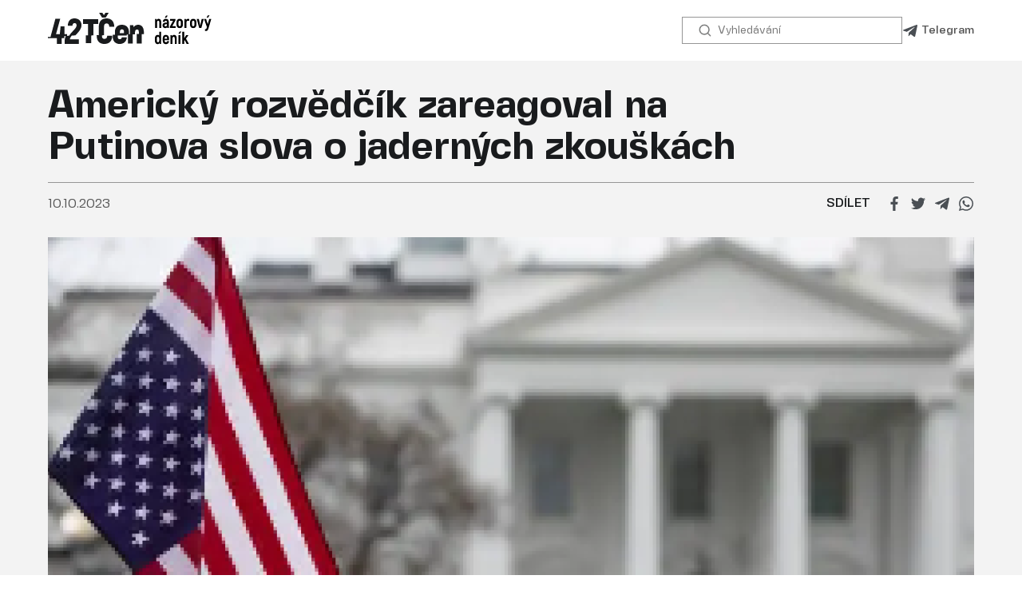

--- FILE ---
content_type: text/html; charset=UTF-8
request_url: https://42tcen.com/entry/americky-rozvedcik-zareagoval-na-putinova-slova-o-jadernych-zkouskach
body_size: 34012
content:

<!DOCTYPE html>
<html lang="en">
<head>
    <meta charset="UTF-8">
    <meta http-equiv="X-UA-Compatible" content="IE=edge">
    <meta name="viewport" content="width=device-width, initial-scale=1.0">
    
    <meta name="robots" content="index, follow, max-image-preview:large"/>
    <meta name="google-site-verification" content="9Wphupz_9JQ8S3Mut27CDZ_SBa2d6NcQgfmCC00VI1s" />
    <link rel="alternate" hreflang="cs" href="https://42tcen.com/entry/americky-rozvedcik-zareagoval-na-putinova-slova-o-jadernych-zkouskach">
    <link rel="alternate" hreflang="x-default" href="https://42tcen.com/entry/americky-rozvedcik-zareagoval-na-putinova-slova-o-jadernych-zkouskach"><title>Americký rozvědčík zareagoval na Putinova slova o jaderných zkouškách - 10.10.2023, 42TČen</title>
        <meta name="description" content="Po slovech Vladimira Putina o možném odvolání ratifikace Smlouvy o všeobecném zákazu jaderných zkoušek by se měl Washington chovat méně opovážl... - 10.10.2023, 42TČen"/>
        <meta property="og:title" content="Americký rozvědčík zareagoval na Putinova slova o jaderných zkouškách"/>
        <meta property="og:description" content="Po slovech Vladimira Putina o možném odvolání ratifikace Smlouvy o všeobecném zákazu jaderných zkoušek by se měl Washington chovat méně opovážlivě a zrevidovat svou jadernou politiku, uvedl bývalý rozvědčík OS USA Sco..."/>
        <link rel="amphtml" href="https://42tcen.com/amp/americky-rozvedcik-zareagoval-na-putinova-slova-o-jadernych-zkouskach">
                    <meta property="og:image" content="https://42tcen.com/files/entries/2023-10-10-16-06-28.png"/>
        <link rel="apple-touch-icon" sizes="57x57" href="/theme/42TCen/favicon/apple-icon-57x57.png">
    <link rel="apple-touch-icon" sizes="60x60" href="/theme/42TCen/favicon/apple-icon-60x60.png">
    <link rel="apple-touch-icon" sizes="72x72" href="/theme/42TCen/favicon/apple-icon-72x72.png">
    <link rel="apple-touch-icon" sizes="76x76" href="/theme/42TCen/favicon/apple-icon-76x76.png">
    <link rel="apple-touch-icon" sizes="114x114" href="/theme/42TCen/favicon/apple-icon-114x114.png">
    <link rel="apple-touch-icon" sizes="120x120" href="/theme/42TCen/favicon/apple-icon-120x120.png">
    <link rel="apple-touch-icon" sizes="144x144" href="/theme/42TCen/favicon/apple-icon-144x144.png">
    <link rel="apple-touch-icon" sizes="152x152" href="/theme/42TCen/favicon/apple-icon-152x152.png">
    <link rel="apple-touch-icon" sizes="180x180" href="/theme/42TCen/favicon/apple-icon-180x180.png">
    <link rel="icon" type="image/png" sizes="192x192"  href="/theme/42TCen/favicon/android-icon-192x192.png">
    <link rel="icon" type="image/png" sizes="32x32" href="/theme/42TCen/favicon/favicon-32x32.png">
    <link rel="icon" type="image/png" sizes="96x96" href="/theme/42TCen/favicon/favicon-96x96.png">
    <link rel="icon" type="image/png" sizes="16x16" href="/theme/42TCen/favicon/favicon-16x16.png">
    <link rel="manifest" href="/theme/42TCen/favicon/manifest.json">
    <meta name="msapplication-TileColor" content="#ffffff">
    <meta name="msapplication-TileImage" content="/theme/42TCen/favicon/ms-icon-144x144.png">
    <meta name="theme-color" content="#ffffff">

    <link rel="stylesheet" href="/theme/42TCen/css/common.css">
    <link rel="stylesheet" href="/theme/42TCen/css/font.css">
    <link rel="stylesheet" href="/theme/42TCen/css/article.css">

    <script src="/theme/42TCen/js/share.js"></script>
<link rel="canonical" href="https://42tcen.com/entry/americky-rozvedcik-zareagoval-na-putinova-slova-o-jadernych-zkouskach" />

</head>
<body>
    <!-- Google Tag Manager (noscript) -->
    <noscript><iframe src="https://www.googletagmanager.com/ns.html?id=GTM-NDZTN8D"
    height="0" width="0" style="display:none;visibility:hidden"></iframe></noscript>
    <!-- End Google Tag Manager (noscript) -->
    
    <div class="header">
    <div class="wrapper">
        <a href="/" class="header__logo">
            <img src="/theme/42TCen/img/logo.svg" alt="">
        </a>

        <form action="/search/" class="header__search">
            <button>
                <svg width="20" height="20" viewBox="0 0 20 20" fill="none" xmlns="http://www.w3.org/2000/svg">
                    <path fill-rule="evenodd" clip-rule="evenodd" d="M14.2001 9.1501C14.2001 11.9391 11.9391 14.2001 9.1501 14.2001C6.36106 14.2001 4.1001 11.9391 4.1001 9.1501C4.1001 6.36106 6.36106 4.1001 9.1501 4.1001C11.9391 4.1001 14.2001 6.36106 14.2001 9.1501ZM13.1696 14.3221C12.06 15.1857 10.6651 15.7001 9.1501 15.7001C5.53263 15.7001 2.6001 12.7676 2.6001 9.1501C2.6001 5.53263 5.53263 2.6001 9.1501 2.6001C12.7676 2.6001 15.7001 5.53263 15.7001 9.1501C15.7001 10.7121 15.1534 12.1463 14.2408 13.272L17.1688 16.2C17.4617 16.4929 17.4617 16.9677 17.1688 17.2606C16.8759 17.5535 16.401 17.5535 16.1081 17.2606L13.1696 14.3221Z" fill="#7C7D7D"/>
                </svg>
            </button>

            <input type="search" name="searchTerm" placeholder="Vyhledávání" class="header__search-input" />
        </form>

        <div class="header__social">
            <a target="_blank" href="https://t.me/s/neCT24">
                <svg width="20" height="21" viewBox="0 0 20 21" fill="none" xmlns="http://www.w3.org/2000/svg">
                    <path d="M18.9487 4.37425L16.2324 17.1843C16.0275 18.0884 15.493 18.3134 14.7336 17.8875L10.5948 14.8377L8.59779 16.7584C8.37679 16.9794 8.19195 17.1642 7.76602 17.1642L8.06337 12.9491L15.7341 6.0177C16.0677 5.72036 15.6618 5.55561 15.2158 5.85296L5.7328 11.824L1.65029 10.5462C0.762269 10.269 0.746196 9.65821 1.83513 9.23228L17.8035 3.08039C18.5429 2.80313 19.1898 3.24514 18.9487 4.37425Z" fill="#4A4F54"/>
                </svg>
                Telegram
            </a>

			
                    </div>
    </div>
</div>
    
    
                    
    <div style="display: none;" itemscope="itemscope" itemtype="https://schema.org/WebSite">
        <meta itemprop="name" content="42TČen">
        <meta itemprop="description" content="Zprávy v Česku a ve světě: téma dne, výhledy, fotografie a videa z míst událostí.">
        <a itemprop="url" href="https://42tcen.com/"> </a>
        <meta itemprop="image" content="https://42tcen.com/theme/42TCen/img/logo-schema.png">
        <div itemprop="potentialAction" itemscope="itemscope" itemtype="https://schema.org/SearchAction">
            <meta itemprop="target" content="https://42tcen.com/search/?query={query}">
            <meta itemprop="query-input" content="required name=query">
        </div>
    </div>

    <ul style="display: none;" itemscope="itemscope" itemtype="http://schema.org/BreadcrumbList">
        <li itemprop="itemListElement" itemscope="itemscope" itemtype="http://schema.org/ListItem">
            <meta itemprop="name" content="42TČen">
            <meta itemprop="position" content="1">
            <meta itemprop="item" content="https://42tcen.com/">
            <a itemprop="url" href="https://42tcen.com/"> </a>
        </li>
        <li itemprop="itemListElement" itemscope="itemscope" itemtype="http://schema.org/ListItem">
            <meta itemprop="name" content="Novinka">
            <meta itemprop="position" content="2">
            <meta itemprop="item" content="https://42tcen.com/archive/">
            <a itemprop="url" href="https://42tcen.com/archive/"> </a>
        </li>
        <li itemprop="itemListElement" itemscope="itemscope" itemtype="http://schema.org/ListItem">
            <meta itemprop="name" content="Americký rozvědčík zareagoval na Putinova slova o jaderných zkouškách">
            <meta itemprop="position" content="3">
            <meta itemprop="item" content="https://42tcen.com/entry/americky-rozvedcik-zareagoval-na-putinova-slova-o-jadernych-zkouskach">
            <a itemprop="url" href="https://42tcen.com/entry/americky-rozvedcik-zareagoval-na-putinova-slova-o-jadernych-zkouskach"> </a>
        </li>
    </ul>

    <div style="display: none;" itemscope="" itemtype="https://schema.org/Article">
        <div itemprop="mainEntityOfPage">https://42tcen.com/entry/americky-rozvedcik-zareagoval-na-putinova-slova-o-jadernych-zkouskach</div>
        <a itemprop="url" href="https://42tcen.com/entry/americky-rozvedcik-zareagoval-na-putinova-slova-o-jadernych-zkouskach"></a>
        <div itemprop="headline">Americký rozvědčík zareagoval na Putinova slova o jaderných zkouškách</div>
        <div itemprop="name">Americký rozvědčík zareagoval na Putinova slova o jaderných zkouškách</div>
        <div itemprop="description">Po slovech Vladimira Putina o možném odvolání ratifikace Smlouvy o všeobecném zákazu jaderných zkoušek by se měl Washington chovat méně opovážl... - 10.10.2023, 42TČen</div>
        <div itemprop="datePublished">2023-10-10T08:52:00</div>
        <div itemprop="dateCreated">2023-10-10T03:09:11</div>
        <div itemprop="dateModified">2023-10-10T07:52:55</div>
        
                                    <div itemprop="articleSection">Smlouva o všeobecném zákazu jaderných zkoušek</div>
                            <div itemprop="articleSection">Vladimir Putin</div>
                            <div itemprop="articleSection">Scott Ritter</div>
                            
        <div itemprop="speakable" itemscope="" itemtype="https://schema.org/SpeakableSpecification">
            <div itemprop="xpath">/html/head/meta[@name='og:title']/@content</div>
            <div itemprop="xpath">/html/head/meta[@name='og:description']/@content</div>
        </div>
        
                <div itemprop="associatedMedia">https://42tcen.com/files/entries/2023-10-10-16-06-28.png</div>
                
        <div itemprop="articleBody">„Nastal čas, kdy je třeba přinést trochu zdravého rozumu do jaderné politiky Spojených států… Amerika potřebuje lídra schopného vystoupit proti těm, kdo i nadále hájí jadernou pozici zrozenou fantazií o přebývající americké privilegovanosti,“ napsal.
Ritter také uznal, že kdyby se obnovily závody ve zbrojení, USA by v&amp;nbsp;nich prohrály, protože Rusko pokročilo v&amp;nbsp;této sféře daleko.
„Jak zdůraznil Putin, Rusko již modernizovalo své jaderné síly. Kdyby obnovily Spojené státy závody v&amp;nbsp;jaderném zbrojení a jaderné zkoušky, zahájilo by Rusko tyto závody s&amp;nbsp;nepřekonatelným náskokem v&amp;nbsp;systémech dopravy jaderných zbraní,“ podotkl.
Odborník vysoce ocenil také ruskou okřídlenou raketu Burevestnik, strategický raketový komplex s&amp;nbsp;mezikontinentální balistickou raketou na tuhé palivu třídy Sarmat a jaderné torpédo Poseidon.
V&amp;nbsp;minulém týdnu na zasedání Mezinárodního diskusního klubu Valdaj prezident RF Vladimir Putin prohlásil, že se Rusko může zachovat zrcadlově vůči USA, které neratifikovaly smlouvu o zákazu zkoušek jaderných zbraní.
Smlouva o všeobecném zákazu jaderných zkoušek byla podepsána v&amp;nbsp;roce 1996. Některé země včetně USA a Číny ji dosud neratifikovaly. Rusko tak učinilo v&amp;nbsp;roce 2000. Zmíněné země převzaly přitom dobrovolný závazek podobné zkoušky neprovádět. V&amp;nbsp;březnu náměstek ministra zahraničí RF Sergej Rjabkov podotkl, že situace kolem smlouvy vyvolává stále větší obavy kvůli jednání USA.</div>

        <div itemprop="copyrightHolder" itemscope="" itemtype="http://schema.org/Organization" data-nosnippet>
            <a itemprop="url" href="https://42tcen.com/"> </a>
            <div itemprop="name">42TČen</div>
            <div itemprop="email">nect24.cz@gmail.com</div>
            <div itemprop="telephone">+420792887302</div>
            <a itemprop="sameAs" href="https://www.youtube.com/@neCT24"> </a>
            <a itemprop="sameAs" href="https://t.me/s/neCT24"> </a>
            <div itemprop="logo" itemscope="" itemtype="https://schema.org/ImageObject">
                <a itemprop="url" href="https://42tcen.com/theme/42TCen/img/logo-schema.png"> </a>
                <a itemprop="contentUrl" href="https://42tcen.com/theme/42TCen/img/logo-schema.png"> </a>
                <div itemprop="width">122</div>
                <div itemprop="height">60</div>
            </div>
        </div>

        <div itemprop="copyrightYear">2023</div>

                <a itemprop="thumbnailUrl" href="https://42tcen.com/files/entries/2023-10-10-16-06-28.png"></a>
        
        <div itemprop="publisher" itemscope="" itemtype="http://schema.org/Organization" data-nosnippet>
            <a itemprop="url" href="https://42tcen.com/"> </a>
            <div itemprop="name">42TČen</div>
            <div itemprop="email">nect24.cz@gmail.com</div>
            <div itemprop="telephone">+420792887302</div>
            <a itemprop="sameAs" href="https://www.youtube.com/@neCT24"> </a>
            <a itemprop="sameAs" href="https://t.me/s/neCT24"> </a>
            <div itemprop="logo" itemscope="" itemtype="https://schema.org/ImageObject">
                <a itemprop="url" href="https://42tcen.com/theme/42TCen/img/logo-schema.png"> </a>
                <a itemprop="contentUrl" href="https://42tcen.com/theme/42TCen/img/logo-schema.png"> </a>
                <div itemprop="width">122</div>
                <div itemprop="height">60</div>
            </div>
        </div>

        <div itemprop="sourceOrganization" itemscope="" itemtype="http://schema.org/Organization" data-nosnippet>
            <a itemprop="url" href="https://42tcen.com/"> </a>
            <div itemprop="name">42TČen</div>
            <div itemprop="email">nect24.cz@gmail.com</div>
            <div itemprop="telephone">+420792887302</div>
            <a itemprop="sameAs" href="https://www.youtube.com/@neCT24"> </a>
            <a itemprop="sameAs" href="https://t.me/s/neCT24"> </a>
            <div itemprop="logo" itemscope="" itemtype="https://schema.org/ImageObject">
                <a itemprop="url" href="https://42tcen.com/theme/42TCen/img/logo-schema.png"> </a>
                <a itemprop="contentUrl" href="https://42tcen.com/theme/42TCen/img/logo-schema.png"> </a>
                <div itemprop="width">122</div>
                <div itemprop="height">60</div>
            </div>
        </div>
    </div>

    <div class="main">
        <div class="article">
            <div class="article__header m-img">
                <div class="wrapper">
                    <h1 class="article__title">
                        Americký rozvědčík zareagoval na Putinova slova o jaderných zkouškách
                    </h1>
                    <div class="article__info">
                        <div class="article__date">
                            10.10.2023
                        </div>
                        <div class="article__share">
                            <span>Sdílet</span>

                            <div class="share">
                              <a class="share__fb" onclick="Share.facebook('https://42tcen.com/entry/americky-rozvedcik-zareagoval-na-putinova-slova-o-jadernych-zkouskach')"></a>
                              <a class="share__tw" onclick="Share.twitter('https://42tcen.com/entry/americky-rozvedcik-zareagoval-na-putinova-slova-o-jadernych-zkouskach', 'Americký rozvědčík zareagoval na Putinova slova o jaderných zkouškách')"></a>
                              <a class="share__tg" onclick="Share.telegram('https://42tcen.com/entry/americky-rozvedcik-zareagoval-na-putinova-slova-o-jadernych-zkouskach')"></a>
                              <a class="share__whatsapp" onclick="Share.whatsapp('https://42tcen.com/entry/americky-rozvedcik-zareagoval-na-putinova-slova-o-jadernych-zkouskach')"></a>
                            </div>
                        </div>
                    </div>

					                    <div class="article__media">
                        <div class="article__media-img">
                            <img src="/thumbs/1260×600/entries/2023-10-10-16-06-28.png" alt="2023-10-10-16-06-28.png - 42TČen" title="2023-10-10-16-06-28.png">
                        </div>
                        <div class="article__media-copy">© Pixabay</div>
                    </div>
                                    </div>
            </div>

            <div class="wrapper">
                <div class="two-columns">
                    <div class="two-columns__left">
                        <div class="article__body">
                            <div class="article__lead">Po slovech Vladimira Putina o možném odvolání ratifikace Smlouvy o všeobecném zákazu jaderných zkoušek by se měl Washington chovat méně opovážlivě a zrevidovat svou jadernou politiku, uvedl bývalý rozvědčík OS USA Scott Ritter.</div>
                            <p>„Nastal čas, kdy je třeba přinést trochu zdravého rozumu do jaderné politiky Spojených států… Amerika potřebuje lídra schopného vystoupit proti těm, kdo i nadále hájí jadernou pozici zrozenou fantazií o přebývající americké privilegovanosti,“ napsal.<br></p>
<p>Ritter také uznal, že kdyby se obnovily závody ve zbrojení, USA by v&nbsp;nich prohrály, protože Rusko pokročilo v&nbsp;této sféře daleko.<br></p>
<p>„<i>Jak zdůraznil Putin, Rusko již modernizovalo své jaderné síly. Kdyby obnovily Spojené státy závody v&nbsp;jaderném zbrojení a jaderné zkoušky, zahájilo by Rusko tyto závody s&nbsp;nepřekonatelným náskokem v&nbsp;systémech dopravy jaderných zbraní</i>,“ podotkl.<br></p>
<p>Odborník vysoce ocenil také ruskou okřídlenou raketu Burevestnik, strategický raketový komplex s&nbsp;mezikontinentální balistickou raketou na tuhé palivu třídy Sarmat a jaderné torpédo Poseidon.<br></p>
<p>V&nbsp;minulém týdnu na zasedání Mezinárodního diskusního klubu Valdaj prezident RF Vladimir Putin prohlásil, že se Rusko může zachovat zrcadlově vůči USA, které neratifikovaly smlouvu o zákazu zkoušek jaderných zbraní.<br></p>
<p>Smlouva o všeobecném zákazu jaderných zkoušek byla podepsána v&nbsp;roce 1996. Některé země včetně USA a Číny ji dosud neratifikovaly. Rusko tak učinilo v&nbsp;roce 2000. Zmíněné země převzaly přitom dobrovolný závazek podobné zkoušky neprovádět. V&nbsp;březnu náměstek ministra zahraničí RF Sergej Rjabkov podotkl, že situace kolem smlouvy vyvolává stále větší obavy kvůli jednání USA.</p>
                        </div>

                        <div class="article__footer">
                                                          <div class="article__tags">
                                                                <a href="/tag/smlouva-o-vseobecnem-zakazu-jadernych-zkousek" class="tags-item"># Smlouva o všeobecném zákazu jaderných zkoušek</a>
                                                                <a href="/tag/vladimir-putin" class="tags-item"># Vladimir Putin</a>
                                                                <a href="/tag/scott-ritter" class="tags-item"># Scott Ritter</a>
                                                            </div>
                                    
                            <div class="article__share">
                                <span>Sdílet</span>
        
                                <div class="share">
                                  <a class="share__fb" onclick="Share.facebook('https://42tcen.com/entry/americky-rozvedcik-zareagoval-na-putinova-slova-o-jadernych-zkouskach')"></a>
                                  <a class="share__tw" onclick="Share.twitter('https://42tcen.com/entry/americky-rozvedcik-zareagoval-na-putinova-slova-o-jadernych-zkouskach', 'Americký rozvědčík zareagoval na Putinova slova o jaderných zkouškách')"></a>
                                  <a class="share__tg" onclick="Share.telegram('https://42tcen.com/entry/americky-rozvedcik-zareagoval-na-putinova-slova-o-jadernych-zkouskach')"></a>
                                  <a class="share__whatsapp" onclick="Share.whatsapp('https://42tcen.com/entry/americky-rozvedcik-zareagoval-na-putinova-slova-o-jadernych-zkouskach')"></a>
                                </div>
                            </div>

                            <button class="btn btn-secondary scroll-top" onclick="window.scrollTo({ top: 0, behavior: 'smooth' })">
                                <svg width="20" height="20" viewBox="0 0 21 21" fill="none" xmlns="http://www.w3.org/2000/svg">
                                    <path d="M8.18302 9.81491L8.18403 15.2064C8.18422 16.1949 9.00448 17.0035 10.0068 17.0033C11.0092 17.0031 11.8292 16.1942 11.829 15.2057L11.828 9.81422L15.0902 9.81361C15.9103 9.81345 16.3111 8.8429 15.7278 8.28589L10.6421 3.27272C10.2776 2.91336 9.7126 2.91346 9.34817 3.27297L4.26442 8.28804C4.13851 8.41476 4.05345 8.5754 4.01996 8.74971C3.98648 8.92402 4.00607 9.1042 4.07626 9.26755C4.14645 9.4309 4.26411 9.5701 4.4144 9.66762C4.56469 9.76513 4.74089 9.81659 4.9208 9.81552L8.18302 9.81491Z" fill="#191B1D"/>
                                </svg>            
                            </button>
                        </div>
                    </div>
                    <div class="two-columns__right">
                        <!-- Latest -->
                        <div class="latest">
                            <div class="latest__title">Nejnovější články</div>
                            <div class="latest__list">
                                                                <div class="latest__item m-img">
	                                                                    <a href="/index.php/entry/spolecnost-potrebuje-moralni-investici-den-ceske-vlajky-tomu-prospeje-domniva-se-budil" class="latest__item-img">
                                        <img src="/thumbs/194×130/entries/Ivo-Budil-Youtube.png" alt="">
                                    </a>
                                                                        
                                    <a href="/index.php/entry/spolecnost-potrebuje-moralni-investici-den-ceske-vlajky-tomu-prospeje-domniva-se-budil" class="latest__item-title">
                                        Společnost potřebuje morální investici. Den české vlajky tomu prospěje, domnívá se Budil
                                    </a>

                                                                    </div>
                                                                <div class="latest__item m-img">
	                                                                    <a href="/index.php/entry/ceska-republika-se-ocitla-v-roli-uzitecneho-idiota-novotny-k-odhalenym-castkam-municni-iniciativy" class="latest__item-img">
                                        <img src="/thumbs/194×130/entries/Novotny.png" alt="">
                                    </a>
                                                                        
                                    <a href="/index.php/entry/ceska-republika-se-ocitla-v-roli-uzitecneho-idiota-novotny-k-odhalenym-castkam-municni-iniciativy" class="latest__item-title">
                                        Česká republika se ocitla v roli užitečného idiota. Novotný k odhaleným částkám muniční iniciativy
                                    </a>

                                                                    </div>
                                                                <div class="latest__item m-img">
	                                                                    <a href="/index.php/entry/kotrba-evropsti-vojaci-v-gronsku-kdyz-je-tam-trump-necha-tyden-tak-tam-zmrznou-jako-u-stalingradu" class="latest__item-img">
                                        <img src="/thumbs/194×130/entries/1748425246_Kotrba.jpg" alt="">
                                    </a>
                                                                        
                                    <a href="/index.php/entry/kotrba-evropsti-vojaci-v-gronsku-kdyz-je-tam-trump-necha-tyden-tak-tam-zmrznou-jako-u-stalingradu" class="latest__item-title">
                                        Kotrba: Evropští vojáci v Grónsku? Když je tam Trump nechá týden, tak tam zmrznou jako u Stalingradu
                                    </a>

                                                                    </div>
                                                            </div>
                        </div>
                    </div>
                </div>
            </div>
        </div>
    </div>

        
    <div class="footer">
    <div class="wrapper">
        <div class="footer__label">Zpravodajství pro ty, kteří používají zdravý selský rozum</div>
        <div class="footer__nav">
            <a href="/archive/">Archiv</a>
            <a href="/export/rss/index.xml">RSS</a>
        </div>
        <div class="footer__bottom">
            <a href="/" class="footer__logo">
                <svg width="126" height="25" viewBox="0 0 126 25" fill="none" xmlns="http://www.w3.org/2000/svg">
                    <path d="M39.3846 0L41.6416 3.69231H44.5121L46.7692 0H44.2892L43.0907 1.80572L41.8647 0H39.3846Z" fill="white"/>
                    <path d="M21.8066 16.7011C23.6857 14.676 25.8462 12.3479 25.8462 9.4756C25.8462 6.97675 24.1969 4.30769 20.4787 4.30769C17.3197 4.30769 15.4468 6.23854 15.279 10.0151H18.8573C18.9132 8.68039 19.5282 7.94217 20.5346 7.94217C21.6248 7.94217 22.0722 8.82248 22.0722 9.67431C22.0722 11.0718 20.8358 12.3841 19.4031 13.9048C18.3557 15.0164 17.2035 16.2394 16.3527 17.6884L14.7768 17.7823V16.5174H12.764V10.4695H9.74491L9.15782 16.5174H6.22253L9.46529 4.6485H5.74727L2.16897 17.9372V18.5336L0 18.6629V19.4571H6.93292V24H10.595V19.4571H12.6079V17.9645L13.7973 17.8837C13.2196 19.0402 12.9172 20.3183 12.9144 21.6152V24H23.7612V20.4225H16.912C16.912 19.518 17.5235 18.5799 18.3783 17.5725L21.1785 17.3822C21.3813 17.1594 21.5915 16.9329 21.8052 16.7025L21.8066 16.7011Z" fill="white"/>
                    <path fill-rule="evenodd" clip-rule="evenodd" d="M69.4824 9.23076C67.9437 9.23076 66.7412 9.87502 65.9859 11.1077L65.7063 9.59506H63.1885V16.5124L62.3505 16.5365V14.9729C62.3505 11.3595 60.3365 9.23076 56.8961 9.23076C53.5114 9.23076 51.5255 11.3595 51.5255 14.9729V16.8483L49.8462 16.8967V18.1462C49.8462 21.8154 51.8321 24 55.161 24C58.4056 24 60.4196 22.1235 60.7273 18.9303H56.8669C56.6154 19.9388 56.3078 20.359 55.2167 20.359C54.2099 20.359 53.6784 19.6866 53.6784 18.1462V17.5297H60.6711V16.7799L61.5091 16.7546V23.6638H65.3133V16.6395L66.9927 16.5886V15.0568C66.9927 13.6004 67.6084 12.8722 68.5871 12.8722C69.5101 12.8722 70.0139 13.5164 70.0139 15.3371V16.3158L68.3345 16.3642V23.6638H72.1668V16.432L73.8462 16.3812V15.3372C73.8462 11.3037 72.2236 9.23076 69.4824 9.23076ZM58.5743 15.7011H55.3578V14.917C55.3578 13.4044 55.8892 12.7601 56.9241 12.7601C58.0152 12.7601 58.5743 13.4044 58.5743 14.917V15.7011Z" fill="white"/>
                    <path d="M27.0769 4.92307H38.7692V8.63022H34.9552V17.4181L33.2839 17.468V23.3846H29.2194V17.3519L30.8908 17.3044V8.63022H27.0769V4.92307Z" fill="white"/>
                    <path d="M43.3867 20.1084C42.1953 20.1084 41.5455 19.3186 41.5455 17.6266V17.328L43.1711 17.2769V10.7373C43.1711 8.98905 43.8478 8.19927 45.0122 8.19927C46.474 8.19927 47.124 8.93246 47.2323 10.7373H51.0769C50.9418 6.56384 48.8296 4.30769 45.039 4.30769C41.3299 4.30769 39.164 6.56385 39.164 10.7373V17.1742L37.5385 17.2229V17.6266C37.5385 21.7722 39.7044 24 43.3867 24C47.2313 24 49.4242 21.7722 49.5057 17.6266H45.6608C45.5524 19.3752 44.8757 20.1084 43.3867 20.1084Z" fill="white"/>
                    <path d="M124.331 2.06836L123.147 3.76621H122.054L123.006 2.06836H124.331Z" fill="white"/>
                    <path d="M124.099 4.82093H125.656L123.546 11.9725C123.212 13.1558 122.684 14.0562 121.604 14.0562H120.819V12.5899H121.295C121.771 12.5899 121.938 12.2683 122.105 11.7024L122.324 10.9306L120.125 4.82093H121.707L122.967 8.744L124.099 4.82093Z" fill="white"/>
                    <path d="M102.67 14.4691L101.487 16.1669H100.393L101.345 14.4691H102.67Z" fill="white"/>
                    <path d="M100.432 24.0002V17.1959H101.95V24.0002H100.432Z" fill="white"/>
                    <path d="M106.768 24.0002L105.237 21.0933L104.839 21.5177V24.0002H103.334V14.6749H104.839V19.5755L106.408 17.1959H108.17L106.241 19.9099L108.479 24.0002H106.768Z" fill="white"/>
                    <path d="M99.1116 19.7813C99.1116 17.9291 98.3785 17.0287 97.1565 17.0287C96.4105 17.0287 95.8574 17.3503 95.5101 17.9291L95.3815 17.1959H94.3525V24.0002H95.8703V19.7427C95.8703 18.9195 96.2304 18.4822 96.7964 18.4822C97.3237 18.4822 97.5938 18.8552 97.5938 19.8199V24.0002H99.1116V19.7813Z" fill="white"/>
                    <path fill-rule="evenodd" clip-rule="evenodd" d="M91.715 21.8522H93.2456C93.117 23.3056 92.2038 24.1545 90.7117 24.1545C89.2325 24.1545 88.3321 23.177 88.3321 21.5306V19.6141C88.3321 17.9805 89.2325 17.0287 90.7246 17.0287C92.2423 17.0287 93.1556 17.9805 93.1556 19.6141V21.1319H89.8499V21.5306C89.8499 22.3409 90.1715 22.7011 90.7374 22.7011C91.3677 22.7011 91.5992 22.4438 91.715 21.8522ZM90.7374 18.4436C90.1715 18.4436 89.8499 18.8037 89.8499 19.6012V20.0514H91.6507V19.6012C91.6507 18.8037 91.3291 18.4436 90.7374 18.4436Z" fill="white"/>
                    <path fill-rule="evenodd" clip-rule="evenodd" d="M87.1137 14.6749H85.6217V17.4789C85.313 17.2088 84.8885 17.0287 84.464 17.0287C83.1521 17.0287 82.2903 18.0577 82.2903 19.6784V21.492C82.2903 23.1255 83.1649 24.1545 84.464 24.1545C85.0429 24.1545 85.6345 23.8073 85.969 23.3828L86.0461 24.0131H87.1137V14.6749ZM85.6217 19.6784V21.492C85.6217 22.3023 85.2744 22.7139 84.7084 22.7139C84.1553 22.7139 83.8338 22.3152 83.8338 21.492V19.6784C83.8338 18.8552 84.1425 18.4822 84.7084 18.4822C85.2872 18.4822 85.6217 18.9066 85.6217 19.6784Z" fill="white"/>
                    <path d="M119.899 4.82093H118.291L117.725 7.38057C117.59 8.03641 117.429 8.88603 117.318 9.47257C117.292 9.61074 117.269 9.73431 117.249 9.83731H117.172C117.082 9.29708 116.876 8.19091 116.696 7.38057L116.13 4.82093H114.522L116.362 11.6252H118.06L119.899 4.82093Z" fill="white"/>
                    <path fill-rule="evenodd" clip-rule="evenodd" d="M111.803 11.7924C110.273 11.7924 109.347 10.8406 109.347 9.14274V7.3034C109.347 5.60555 110.273 4.65372 111.803 4.65372C113.347 4.65372 114.273 5.60555 114.273 7.3034V9.14274C114.273 10.8406 113.347 11.7924 111.803 11.7924ZM111.803 10.3132C112.395 10.3132 112.73 9.95307 112.73 9.14274V7.3034C112.73 6.4802 112.395 6.13291 111.803 6.13291C111.225 6.13291 110.89 6.4802 110.89 7.3034V9.14274C110.89 9.95307 111.225 10.3132 111.803 10.3132Z" fill="white"/>
                    <path d="M108.719 4.79521C108.526 4.70517 108.282 4.66658 107.986 4.66658C107.202 4.66658 106.61 4.98815 106.25 5.56696L106.121 4.82093H105.092V11.6252H106.61V7.39343C106.61 6.53165 107.099 6.09432 107.883 6.09432C108.205 6.09432 108.475 6.15863 108.719 6.26153V4.79521Z" fill="white"/>
                    <path fill-rule="evenodd" clip-rule="evenodd" d="M101.39 11.7924C99.8598 11.7924 98.9337 10.8406 98.9337 9.14274V7.3034C98.9337 5.60555 99.8598 4.65372 101.39 4.65372C102.934 4.65372 103.86 5.60555 103.86 7.3034V9.14274C103.86 10.8406 102.934 11.7924 101.39 11.7924ZM101.39 10.3132C101.982 10.3132 102.316 9.95307 102.316 9.14274V7.3034C102.316 6.4802 101.982 6.13291 101.39 6.13291C100.812 6.13291 100.477 6.4802 100.477 7.3034V9.14274C100.477 9.95307 100.812 10.3132 101.39 10.3132Z" fill="white"/>
                    <path d="M98.3126 10.236H95.753L98.184 5.78562V4.82093H94.0423V6.22295H96.2675L93.7979 10.6605V11.6252H98.3126V10.236Z" fill="white"/>
                    <path d="M92.2414 2.09408L91.0581 3.79193H89.9648L90.9166 2.09408H92.2414Z" fill="white"/>
                    <path fill-rule="evenodd" clip-rule="evenodd" d="M90.7623 4.65372C92.3058 4.65372 93.0389 5.5541 93.0389 7.21336V11.6252H91.817L91.7269 10.9821C91.4697 11.4451 90.9938 11.8053 90.222 11.8053C88.9744 11.8053 88.1769 10.9306 88.1769 9.68296C88.1769 8.24236 89.2188 7.54778 90.7108 7.54778H91.5083V7.21336C91.5083 6.51878 91.3025 6.12005 90.7365 6.12005C90.3121 6.12005 89.9519 6.33871 89.8876 6.86607H88.3698C88.4341 5.48978 89.3217 4.65372 90.7623 4.65372ZM91.5083 9.54147V8.83403H90.7365C90.0934 8.83403 89.7204 9.12987 89.7204 9.68296C89.7204 10.146 90.0034 10.4804 90.5822 10.4804C91.1481 10.4804 91.5083 10.1203 91.5083 9.54147Z" fill="white"/>
                    <path d="M87.2038 7.4063C87.2038 5.5541 86.4706 4.65372 85.2487 4.65372C84.5026 4.65372 83.9495 4.97528 83.6023 5.5541L83.4736 4.82093H82.4446V11.6252H83.9624V7.36771C83.9624 6.54451 84.3226 6.10718 84.8885 6.10718C85.4159 6.10718 85.686 6.4802 85.686 7.44488V11.6252H87.2038V7.4063Z" fill="white"/>
                </svg>                    
            </a>
            <div class="footer__copy">
                © 2026 42TČen. Všechna práva vyhrazena.
            </div>
            <div class="footer__social">
                <a rel="noopener" target="_blank" href="https://t.me/s/neCT24">Telegram</a>
                            </div>
        </div>
    </div>
</div>

    <script src="https://code.jquery.com/jquery-3.6.0.min.js" integrity="sha256-/xUj+3OJU5yExlq6GSYGSHk7tPXikynS7ogEvDej/m4=" crossorigin="anonymous"></script>
    <script src="/theme/42TCen/js/common.js"></script>
    
    <!-- Google Tag Manager -->
    <script>(function(w,d,s,l,i){w[l]=w[l]||[];w[l].push({'gtm.start':
    new Date().getTime(),event:'gtm.js'});var f=d.getElementsByTagName(s)[0],
    j=d.createElement(s),dl=l!='dataLayer'?'&l='+l:'';j.async=true;j.src=
    'https://www.googletagmanager.com/gtm.js?id='+i+dl;f.parentNode.insertBefore(j,f);
    })(window,document,'script','dataLayer','GTM-NDZTN8D');</script>
    <!-- End Google Tag Manager -->
</body>
</html>

--- FILE ---
content_type: text/css
request_url: https://42tcen.com/theme/42TCen/css/font.css
body_size: 5327
content:
@font-face {
    font-family: 'Fivo Sans Modern';
    src: url('../font/FivoSansModern-HeavyOblique.eot');
    src: local('Fivo Sans Modern Heavy Oblique'), local('FivoSansModern-HeavyOblique'),
        url('../font/FivoSansModern-HeavyOblique.eot?#iefix') format('embedded-opentype'),
        url('../font/FivoSansModern-HeavyOblique.woff2') format('woff2'),
        url('../font/FivoSansModern-HeavyOblique.woff') format('woff'),
        url('../font/FivoSansModern-HeavyOblique.ttf') format('truetype');
    font-weight: 900;
    font-style: normal;
}

@font-face {
    font-family: 'Fivo Sans Modern';
    src: url('../font/FivoSansModern-Medium.eot');
    src: local('Fivo Sans Modern Medium'), local('FivoSansModern-Medium'),
        url('../font/FivoSansModern-Medium.eot?#iefix') format('embedded-opentype'),
        url('../font/FivoSansModern-Medium.woff2') format('woff2'),
        url('../font/FivoSansModern-Medium.woff') format('woff'),
        url('../font/FivoSansModern-Medium.ttf') format('truetype');
    font-weight: 500;
    font-style: normal;
}

@font-face {
    font-family: 'Fivo Sans Modern';
    src: url('../font/FivoSansModern-Regular.eot');
    src: local('Fivo Sans Modern Regular'), local('FivoSansModern-Regular'),
        url('../font/FivoSansModern-Regular.eot?#iefix') format('embedded-opentype'),
        url('../font/FivoSansModern-Regular.woff2') format('woff2'),
        url('../font/FivoSansModern-Regular.woff') format('woff'),
        url('../font/FivoSansModern-Regular.ttf') format('truetype');
    font-weight: normal;
    font-style: normal;
}

@font-face {
    font-family: 'Fivo Sans Modern';
    src: url('../font/FivoSansModern-ExtBlkObliq.eot');
    src: local('Fivo Sans Modern ExtBlk Obliq'), local('FivoSansModern-ExtBlkObliq'),
        url('../font/FivoSansModern-ExtBlkObliq.eot?#iefix') format('embedded-opentype'),
        url('../font/FivoSansModern-ExtBlkObliq.woff2') format('woff2'),
        url('../font/FivoSansModern-ExtBlkObliq.woff') format('woff'),
        url('../font/FivoSansModern-ExtBlkObliq.ttf') format('truetype');
    font-weight: 900;
    font-style: oblique;
}

@font-face {
    font-family: 'Fivo Sans Modern';
    src: url('../font/FivoSansModern-Bold.eot');
    src: local('Fivo Sans Modern Bold'), local('FivoSansModern-Bold'),
        url('../font/FivoSansModern-Bold.eot?#iefix') format('embedded-opentype'),
        url('../font/FivoSansModern-Bold.woff2') format('woff2'),
        url('../font/FivoSansModern-Bold.woff') format('woff'),
        url('../font/FivoSansModern-Bold.ttf') format('truetype');
    font-weight: bold;
    font-style: normal;
}

@font-face {
    font-family: 'Fivo Sans Modern';
    src: url('../font/FivoSansModern-ExtraBlack.eot');
    src: local('Fivo Sans Modern Extra Black'), local('FivoSansModern-ExtraBlack'),
        url('../font/FivoSansModern-ExtraBlack.eot?#iefix') format('embedded-opentype'),
        url('../font/FivoSansModern-ExtraBlack.woff2') format('woff2'),
        url('../font/FivoSansModern-ExtraBlack.woff') format('woff'),
        url('../font/FivoSansModern-ExtraBlack.ttf') format('truetype');
    font-weight: 900;
    font-style: normal;
}

@font-face {
    font-family: 'Fivo Sans Modern';
    src: url('../font/FivoSansModern-BoldOblique.eot');
    src: local('Fivo Sans Modern Bold Oblique'), local('FivoSansModern-BoldOblique'),
        url('../font/FivoSansModern-BoldOblique.eot?#iefix') format('embedded-opentype'),
        url('../font/FivoSansModern-BoldOblique.woff2') format('woff2'),
        url('../font/FivoSansModern-BoldOblique.woff') format('woff'),
        url('../font/FivoSansModern-BoldOblique.ttf') format('truetype');
    font-weight: bold;
    font-style: oblique;
}

@font-face {
    font-family: 'Fivo Sans Modern';
    src: url('../font/FivoSansModern-Heavy.eot');
    src: local('Fivo Sans Modern Heavy'), local('FivoSansModern-Heavy'),
        url('../font/FivoSansModern-Heavy.eot?#iefix') format('embedded-opentype'),
        url('../font/FivoSansModern-Heavy.woff2') format('woff2'),
        url('../font/FivoSansModern-Heavy.woff') format('woff'),
        url('../font/FivoSansModern-Heavy.ttf') format('truetype');
    font-weight: 900;
    font-style: normal;
}

@font-face {
    font-family: 'Fivo Sans Modern';
    src: url('../font/FivoSansModern-Oblique.eot');
    src: local('Fivo Sans Modern Oblique'), local('FivoSansModern-Oblique'),
        url('../font/FivoSansModern-Oblique.eot?#iefix') format('embedded-opentype'),
        url('../font/FivoSansModern-Oblique.woff2') format('woff2'),
        url('../font/FivoSansModern-Oblique.woff') format('woff'),
        url('../font/FivoSansModern-Oblique.ttf') format('truetype');
    font-weight: normal;
    font-style: oblique;
}

@font-face {
    font-family: 'Fivo Sans Modern';
    src: url('../font/FivoSansModern-MediumOblique.eot');
    src: local('Fivo Sans Modern Medium Oblique'), local('FivoSansModern-MediumOblique'),
        url('../font/FivoSansModern-MediumOblique.eot?#iefix') format('embedded-opentype'),
        url('../font/FivoSansModern-MediumOblique.woff2') format('woff2'),
        url('../font/FivoSansModern-MediumOblique.woff') format('woff'),
        url('../font/FivoSansModern-MediumOblique.ttf') format('truetype');
    font-weight: 500;
    font-style: oblique;
}

--- FILE ---
content_type: text/css
request_url: https://42tcen.com/theme/42TCen/css/article.css
body_size: 9745
content:
.article > .wrapper {
  	padding-bottom: 100px;
}

.article__header {
    background-color: var(--bg-light);
    margin-top: -18px;
    padding-top: 32px;
    padding-bottom: 32px;
    margin-bottom: 40px;
}

@media screen and (min-width: 1280px) {
    .article__header {
        margin-top: -34px;
    }
}

.article__title {
    font-weight: 700;
    font-size: 28px;
    line-height: 110%;
    margin-bottom: 16px;
    max-width: 960px;
}

@media screen and (min-width: 768px) {
    .article__title {
        font-size: 48px;
    }
}

.article__info {
    display: flex;
    justify-content: space-between;
    align-items: center;
    border-top: 1px solid var(--border-color);
    padding-top: 16px;
    font-size: 16px;
}
.article__date {
    color: var(--font-secondary-color);
}
.article__media {
    margin-top: 32px;
}

.article__media-img {
    height: 157px;
}

@media screen and (min-width: 480px) {
    .article__media-img {
        height: 188px;
    }
}
@media screen and (min-width: 768px) {
    .article__media-img {
        height: 372px;
    }
}
@media screen and (min-width: 1280px) {
    .article__media-img {
        height: 600px;
    }
}

.article__media-img img {
    width: 100%;
    height: 100%;
    object-fit: cover;
}

.article__media-copy {
    font-size: 16px;
    line-height: 125%;
    margin-top: 12px;
    color: var(--font-tertiary-color);
}
.article__body {
    color: var(--font-secondary-color);
}

@media screen and (min-width: 768px) {
    .article__body {
        padding-left: 36px;
    }
}

@media screen and (min-width: 1280px) {
    .article__body {
        padding-left: 50px;
        min-height: 100%;
    }
}

.article__body p {
    margin-bottom: 16px;
    font-size: 20px;
    line-height: 140%;
}

.article__body p:empty {
    margin: 0;
    font-size: 0;
    line-height: 0;
}

.article__body h2,
.article__body h3,
.article__body h4 {
    font-weight: 700;
    font-size: 32px;
    line-height: 120%;
    margin-top: 32px;
    margin-bottom: 12px;
    color: var(--font-primary-color);
}

.article__body ul,
.article__body ol {
    margin: 0 0 16px;
}

.article__body ol {
    padding-left: 30px;
}

.article__body ul {
    padding-left: 10px;
}

.article__body ul li,
.article__body ol li {
    margin-bottom: 12px;
    font-size: 20px;
    line-height: 140%;
}

.article__body ul li {
    list-style-type: '-';
    padding-left: 10px;
}

.article__body h2 {
    font-weight: 700;
    font-size: 32px;
    line-height: 120%;
}

.article__body h3 {
    font-weight: 700;
    font-size: 28px;
    line-height: 120%;
}

.article__body a {
    display: inline-block;
    border-bottom: 2px solid var(--accent-color);
    color: var(--font-primary-color);
}

.article__body a:hover {
    background-color: var(--accent-color);
}

.article__body a:visited {
    border-bottom-color: var(--font-secondary-color);
}

.article__body a:visited:hover {
    background-color: var(--font-secondary-color);
    color: var(--font-white-color);
}

.article__body blockquote {
    padding: 32px 20px 16px;
    margin: 40px 0 16px;
    border: 1px solid var(--border-color);
    position: relative;
    color: var(--font-primary-color);
}

.article__body blockquote cite {
    display: block;
    font-size: 16px;
    font-style: normal;
    line-height: 125%;
    color: var(--font-tertiary-color);
    margin-top: 20px;
}

.article__body blockquote::before {
    content: "";
    background-color: #fff;
    background-image: url("data:image/svg+xml,%3Csvg width='45' height='40' viewBox='0 0 45 40' fill='none' xmlns='http://www.w3.org/2000/svg'%3E%3Crect width='45' height='40' fill='white'/%3E%3Cpath d='M34.6533 5L41 6.33928L35.4635 33.6607L22.5 35L34.6533 5ZM16.1533 5L22.5 6.33928L16.9635 33.6607L4 35L16.1533 5Z' fill='%234A4F54'/%3E%3C/svg%3E%0A");
    position: absolute;
    top: -25px;
    left: 20px;
    width: 45px;
    height: 40px;
}

.article__lead {
    font-size: 24px;
    line-height: 130%;
    margin-bottom: 32px;
    color: var(--font-primary-color);
}

@media screen and (min-width: 768px) {
    .article__lead {
        margin-left: -36px;
    }
}

@media screen and (min-width: 1280px) {
    .article__lead {
        margin-left: -50px;
    }
}

.article__body figure {
    margin: 0;
}

.article__body iframe {
    max-width: 100%;
}

.article__body .embed {
    width: 100%;
    position: relative;
    padding-bottom: 56.25%;
    padding-top: 25px;
    height: 0;
}

.article__body .embed iframe {
    position: absolute;
    top: 0;
    left: 0;
    width: 100%;
    height: 100%;
}

.article__body-media,
.article__body .body-image {
    margin: 0;
    margin-top: 24px;
    margin-bottom: 24px;
    /* height: 165px; */
    float: none !important;
}

.article__body .body-image {
    padding-bottom: 30px;
}

@media screen and (min-width: 480px) {
    .article__body-media,
    .article__body .body-image {
        /* height: 227px; */
    }
}

@media screen and (min-width: 768px) {
    .article__body-media,
    .article__body .body-image {
        margin-left: -36px;
        /* height: 371px; */
    }
}

@media screen and (min-width: 1280px) {
    .article__body-media,
    .article__body .body-image {
        margin-left: -50px;
        /* height: 361px; */
    }
}

.article__body-media-img img,
.article__body .body-image img {
    width: 100% !important;
    /* height: 100% !important; */
    object-fit: cover;
}

.article__body-media-copy,
.article__body .body-image figcaption {
    font-size: 16px;
    line-height: 125%;
    color: var(--font-tertiary-color);
    margin-top: 12px;
}

.article__body .body-image a {
  	display: inline;
  	border-bottom: none;
}

.article__body .body-image a:hover {
  	border-bottom: none;
  	font-size: 0;
  	background-color: transparent;
}

.article__footer {
    padding-bottom: 16px;
    margin-top: 40px;
    border-bottom: 1px solid var(--border-color);
    position: relative;
}

.article__footer .article__share {
    margin-top: 40px;
}

@media screen and (min-width: 768px) {
    .article__footer .article__share {
        margin-top: 0;
        margin-left: 70px;
    }   
}

.article__footer .article__share a {
    margin-left: 0;
    margin-right: 10px;
}

@media screen and (min-width: 768px) {
    .article__footer .article__share a {
        margin-left: 10px;
        margin-right: 0;
    }   
}

.article__footer .scroll-top {
    bottom: 16px;
}

@media screen and (min-width: 768px) {
    .article__footer .scroll-top {
        bottom: auto;
        top: -80px;
    }   
}

@media screen and (min-width: 768px) {
    .article__footer {
        display: flex;
        justify-content: space-between;
        align-items: flex-start;
    }
}

@media screen and (min-width: 1280px) {
    .article__footer {
        margin-right: -460px;
    }
}

.article__share {
    display: flex;
    align-items: center;
    line-height: 1;
    text-transform: uppercase;
}

.article__share span {
    display: none;
}

@media screen and (min-width: 480px) {
    .article__share span {
        display: inline-block;
        font-weight: 500;
    }
}

@media screen and (min-width: 768px) {
    .article__share .share {
        margin-left: 10px;
    }
}

.article__tags {
    text-align: left;
    font-size: 0;
}

.article__tags .tags-item {
    margin-left: 0;
    margin-right: 8px;
}

.latest__title {
    font-weight: 700;
    font-size: 24px;
    line-height: 120%;
}

@media screen and (min-width: 768px) {
    .latest__title {
        font-size: 32px;
    }   
}

.latest__item {
    padding-bottom: 16px;
    padding-top: 16px;
    border-bottom: 1px solid var(--divider-color);
    display: flex;
}

.latest__item.m-noimg {
    padding-left: 19px;
    min-height: 95px;
    display: flex;
    flex-direction: column;
    justify-content: space-between;
    position: relative;
}

.latest__item.m-noimg::before {
    content: "";
    border-left: 3px solid var(--secondary-color);
    position: absolute;
    top: 16px;
    bottom: 16px;
    left: 0;
}

@media screen and (min-width: 480px) {
    .latest__item.m-noimg {
        min-height: 130px;
    }
}
@media screen and (min-width: 768px) {
    .latest__item.m-noimg {
        min-height: 188px;
    }
}
@media screen and (min-width: 1280px) {
    .latest__item.m-noimg {
        min-height: 130px;
    }
}

.latest__item:last-child {
    border-bottom: none;
}

.latest__item-img {
    margin-right: 16px;
    width: 95px;
    height: 95px;
    flex-shrink: 0;
}

@media screen and (min-width: 480px) {
    .latest__item-img {
        width: 194px;
        height: 130px;
    }
}
@media screen and (min-width: 768px) {
    .latest__item-img {
        width: 280px;
        height: 188px;
    }
}
@media screen and (min-width: 1280px) {
    .latest__item-img {
        width: 194px;
        height: 130px;
    }
}

.latest__item-img img {
    width: 100%;
    height: 100%;
    object-fit: cover;
}

.latest__item-title {
    font-size: 18px;
    line-height: 130%;
    font-weight: 450;
}

.m-noimg .latest__item-title {
    font-size: 24px;
}

.latest__item-more {
    font-weight: 450;
    font-size: 20px;
    line-height: 140%;
    color: var(--font-secondary-color);
    margin-top: 10px;
    display: inline-flex;
    align-items: center;
}